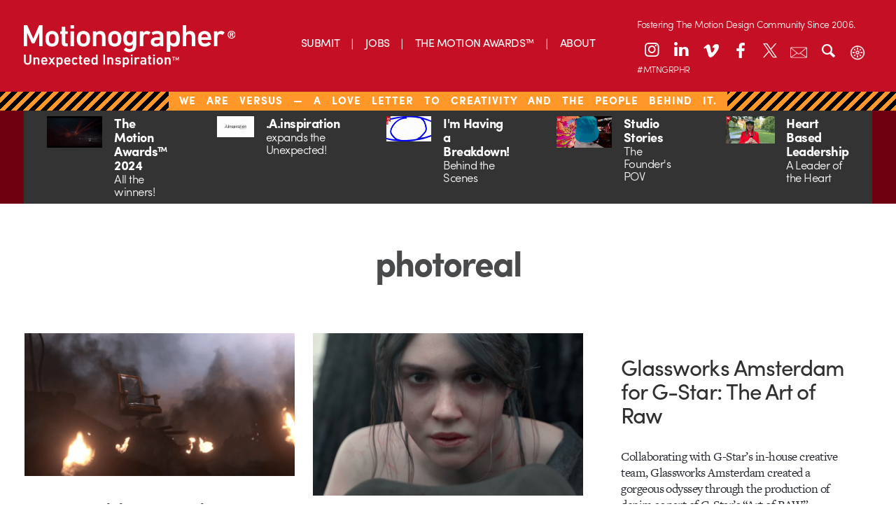

--- FILE ---
content_type: text/html; charset=utf-8
request_url: https://www.google.com/recaptcha/api2/aframe
body_size: 266
content:
<!DOCTYPE HTML><html><head><meta http-equiv="content-type" content="text/html; charset=UTF-8"></head><body><script nonce="lRCIr9oXLN-cMuiLgyB4bA">/** Anti-fraud and anti-abuse applications only. See google.com/recaptcha */ try{var clients={'sodar':'https://pagead2.googlesyndication.com/pagead/sodar?'};window.addEventListener("message",function(a){try{if(a.source===window.parent){var b=JSON.parse(a.data);var c=clients[b['id']];if(c){var d=document.createElement('img');d.src=c+b['params']+'&rc='+(localStorage.getItem("rc::a")?sessionStorage.getItem("rc::b"):"");window.document.body.appendChild(d);sessionStorage.setItem("rc::e",parseInt(sessionStorage.getItem("rc::e")||0)+1);localStorage.setItem("rc::h",'1769033866899');}}}catch(b){}});window.parent.postMessage("_grecaptcha_ready", "*");}catch(b){}</script></body></html>

--- FILE ---
content_type: text/javascript
request_url: https://s36789.pcdn.co/wp-content/themes/motionographer6.3/library/js/scripts.js
body_size: 1719
content:
/*
 * Bones Scripts File
 * Author: Eddie Machado & Justin Cone
 *
 * This file should contain any js scripts you want to add to the site.
 * Instead of calling it in the header or throwing it inside wp_head()
 * this file will be called automatically in the footer so as not to
 * slow the page load.
 *
 * There are a lot of example functions and tools in here. If you don't
 * need any of it, just remove it. They are meant to be helpers and are
 * not required. It's your world baby, you can do whatever you want.
*/

(function ($) {

    /*
     * Get Viewport Dimensions
     * returns object with viewport dimensions to match css in width and height properties
     * ( source: http://andylangton.co.uk/blog/development/get-viewport-size-width-and-height-javascript )
    */
    function updateViewportDimensions() {
        var w = window, d = document, e = d.documentElement, g = d.getElementsByTagName('body')[0],
            x = w.innerWidth || e.clientWidth || g.clientWidth, y = w.innerHeight || e.clientHeight || g.clientHeight;
        return {width: x, height: y}
    }

// setting the viewport width
    var viewport = updateViewportDimensions();


    /*
     * We're going to swap out the gravatars.
     * In the functions.php file, you can see we're not loading the gravatar
     * images on mobile to save bandwidth. Once we hit an acceptable viewport
     * then we can swap out those images since they are located in a data attribute.
    */
    function loadGravatars() {
        // set the viewport using the function above
        viewport = updateViewportDimensions();
        // if the viewport is tablet or larger, we load in the gravatars
        if (viewport.width >= 768) {
            jQuery('.comment img[data-gravatar]').each(function () {
                jQuery(this).attr('src', jQuery(this).attr('data-gravatar'));
            });
        }
    } // end function


    /*
     * Put all your regular jQuery in here.
    */
    jQuery(document).ready(function ($) {

        /*
         * Let's fire off the gravatar function
         * You can remove this if you don't need it
        */
        loadGravatars();

        // https://github.com/bfred-it/object-fit-images/
        objectFitImages();

        // This is required for FitVids to work properly
        $("#main, article, .grid article").fitVids();
        // Add FitVids support for NYTimes video
        $("article").fitVids({customSelector: "iframe[src^='http://graphics8.nytimes.com'], iframe[src^='http://nytimes.com']"});

        /* Patreon Banner controls */
        var closed = localStorage.getItem('bannerClosed');
        console.log("closed = " + closed);

        $("#close").click(function () {
            console.log("close button");
            $(".patreon-banner").slideUp(300);
            localStorage.setItem('bannerClosed', 'true');
        });

        if (closed != 'true') {
            $(".patreon-banner").delay(0).slideDown(500);
        }

        /* *********************************************
        Override FitVids to make sure that videos fit vertically within viewport */
        var viewportHeight = $(window).height();
        //console.log("viewportHeight = "+viewportHeight);

        var headerHeight = $("header").height();
        //console.log("headerHeight = "+headerHeight);

        // Is Patreon banner open? (See above)
        if (closed != true) {
            var patreonBannerHeight = $("#patreon-banner").height();
        } else {
            var patreonBannerHeight = 0;
        }
        //console.log("patreonBannerHeight = "+patreonBannerHeight);

        var maxVideoHeight = viewportHeight - headerHeight - patreonBannerHeight - 60;
        //console.log("maxVideoHeight = "+maxVideoHeight);

        var maxVideoWidth = maxVideoHeight * 1.77777;
        //console.log("maxVideoWidth = "+maxVideoWidth);

        $(".fluid-width-video-wrapper iframe").css("max-height", maxVideoHeight + "px");
        $("div.video").css("max-width", maxVideoWidth + "px");
        $("div.video").css("max-height", maxVideoHeight + "px");
        /* End FitVids override
        ********************************************* */

        //DataTables (for Events)
        $('#eventsTable').DataTable({
            lengthChange: false,
            pageLength: 50,
            ordering: false,
            order: [[2, "asc"]]
        });

        // Add placeholder text to DataTables search field
        $("#eventsTable_filter input").attr("placeholder", "ex. 'New York' or 'conference'").val("").focus().blur();

        $('.mailchimp-popup-link').magnificPopup({
            type: 'inline',
            midClick: true,
        });

        $('.nav-toggle').click(function (e) {
            e.preventDefault();
            $('.search-container').hide();
            $('.mobile-mav-container').toggle();
        });

        $('.search-toggle').click(function (e) {
            e.preventDefault();
            $('.mobile-mav-container').hide();
            $(this).parents('header').find('.search-container').toggle();
        });

    }); /* end of as page load scripts */

})(jQuery);


--- FILE ---
content_type: image/svg+xml
request_url: https://s36789.pcdn.co/wp-content/themes/motionographer6.3/library/images/open-menu.svg
body_size: 53
content:
<?xml version="1.0"?>
<svg xmlns="http://www.w3.org/2000/svg" height="512px" viewBox="0 -53 384 384" width="512px"><g><path d="m368 154.667969h-352c-8.832031 0-16-7.167969-16-16s7.167969-16 16-16h352c8.832031 0 16 7.167969 16 16s-7.167969 16-16 16zm0 0" data-original="#000000" class="active-path" data-old_color="#000000" fill="#FFFFFF"/><path d="m368 32h-352c-8.832031 0-16-7.167969-16-16s7.167969-16 16-16h352c8.832031 0 16 7.167969 16 16s-7.167969 16-16 16zm0 0" data-original="#000000" class="active-path" data-old_color="#000000" fill="#FFFFFF"/><path d="m368 277.332031h-352c-8.832031 0-16-7.167969-16-16s7.167969-16 16-16h352c8.832031 0 16 7.167969 16 16s-7.167969 16-16 16zm0 0" data-original="#000000" class="active-path" data-old_color="#000000" fill="#FFFFFF"/></g> </svg>
